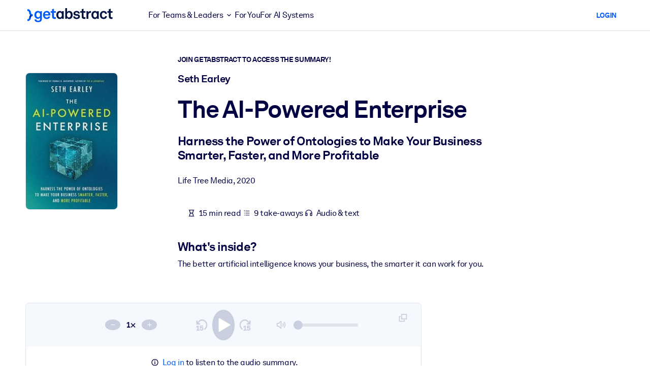

--- FILE ---
content_type: text/javascript
request_url: https://www.getabstract.com/_astro/runtime-dom.esm-bundler.PJG_D8lW.js
body_size: 11378
content:
import{f as dt,h as It,j as M,k as yt,l as y,m as Rt,n as Ht,p as Ot,t as $t,F as xt,q as Ft,r as V,v as X,c as Bt,B as Gt,w as zt,x as R,y as Wt,z as qt,A as jt,C as pt,D as Kt,E as mt,G as Ut,H as ht,I as Vt,J as Xt}from"./gaContext.DkAuomnu.js";/**
* @vue/runtime-dom v3.5.24
* (c) 2018-present Yuxi (Evan) You and Vue contributors
* @license MIT
**/let F;const J=typeof window<"u"&&window.trustedTypes;if(J)try{F=J.createPolicy("vue",{createHTML:t=>t})}catch{}const gt=F?t=>F.createHTML(t):t=>t,Jt="http://www.w3.org/2000/svg",Zt="http://www.w3.org/1998/Math/MathML",g=typeof document<"u"?document:null,Z=g&&g.createElement("template"),Qt={insert:(t,e,n)=>{e.insertBefore(t,n||null)},remove:t=>{const e=t.parentNode;e&&e.removeChild(t)},createElement:(t,e,n,s)=>{const o=e==="svg"?g.createElementNS(Jt,t):e==="mathml"?g.createElementNS(Zt,t):n?g.createElement(t,{is:n}):g.createElement(t);return t==="select"&&s&&s.multiple!=null&&o.setAttribute("multiple",s.multiple),o},createText:t=>g.createTextNode(t),createComment:t=>g.createComment(t),setText:(t,e)=>{t.nodeValue=e},setElementText:(t,e)=>{t.textContent=e},parentNode:t=>t.parentNode,nextSibling:t=>t.nextSibling,querySelector:t=>g.querySelector(t),setScopeId(t,e){t.setAttribute(e,"")},insertStaticContent(t,e,n,s,o,r){const i=n?n.previousSibling:e.lastChild;if(o&&(o===r||o.nextSibling))for(;e.insertBefore(o.cloneNode(!0),n),!(o===r||!(o=o.nextSibling)););else{Z.innerHTML=gt(s==="svg"?`<svg>${t}</svg>`:s==="mathml"?`<math>${t}</math>`:t);const c=Z.content;if(s==="svg"||s==="mathml"){const u=c.firstChild;for(;u.firstChild;)c.appendChild(u.firstChild);c.removeChild(u)}e.insertBefore(c,n)}return[i?i.nextSibling:e.firstChild,n?n.previousSibling:e.lastChild]}},v="transition",w="animation",A=Symbol("_vtc"),vt={name:String,type:String,css:{type:Boolean,default:!0},duration:[String,Number,Object],enterFromClass:String,enterActiveClass:String,enterToClass:String,appearFromClass:String,appearActiveClass:String,appearToClass:String,leaveFromClass:String,leaveActiveClass:String,leaveToClass:String},Yt=y({},Gt,vt),T=(t,e=[])=>{R(t)?t.forEach(n=>n(...e)):t&&t(...e)},Q=t=>t?R(t)?t.some(e=>e.length>1):t.length>1:!1;function kt(t){const e={};for(const a in t)a in vt||(e[a]=t[a]);if(t.css===!1)return e;const{name:n="v",type:s,duration:o,enterFromClass:r=`${n}-enter-from`,enterActiveClass:i=`${n}-enter-active`,enterToClass:c=`${n}-enter-to`,appearFromClass:u=r,appearActiveClass:f=i,appearToClass:l=c,leaveFromClass:p=`${n}-leave-from`,leaveActiveClass:d=`${n}-leave-active`,leaveToClass:b=`${n}-leave-to`}=t,E=te(o),Lt=E&&E[0],Nt=E&&E[1],{onBeforeEnter:G,onEnter:z,onEnterCancelled:W,onLeave:q,onLeaveCancelled:Mt,onBeforeAppear:_t=G,onAppear:Pt=z,onAppearCancelled:Dt=W}=e,H=(a,m,S,_)=>{a._enterCancelled=_,C(a,m?l:c),C(a,m?f:i),S&&S()},j=(a,m)=>{a._isLeaving=!1,C(a,p),C(a,b),C(a,d),m&&m()},K=a=>(m,S)=>{const _=a?Pt:z,U=()=>H(m,a,S);T(_,[m,U]),Y(()=>{C(m,a?u:r),h(m,a?l:c),Q(_)||k(m,s,Lt,U)})};return y(e,{onBeforeEnter(a){T(G,[a]),h(a,r),h(a,i)},onBeforeAppear(a){T(_t,[a]),h(a,u),h(a,f)},onEnter:K(!1),onAppear:K(!0),onLeave(a,m){a._isLeaving=!0;const S=()=>j(a,m);h(a,p),a._enterCancelled?(h(a,d),B(a)):(B(a),h(a,d)),Y(()=>{a._isLeaving&&(C(a,p),h(a,b),Q(q)||k(a,s,Nt,S))}),T(q,[a,S])},onEnterCancelled(a){H(a,!1,void 0,!0),T(W,[a])},onAppearCancelled(a){H(a,!0,void 0,!0),T(Dt,[a])},onLeaveCancelled(a){j(a),T(Mt,[a])}})}function te(t){if(t==null)return null;if(zt(t))return[O(t.enter),O(t.leave)];{const e=O(t);return[e,e]}}function O(t){return Kt(t)}function h(t,e){e.split(/\s+/).forEach(n=>n&&t.classList.add(n)),(t[A]||(t[A]=new Set)).add(e)}function C(t,e){e.split(/\s+/).forEach(s=>s&&t.classList.remove(s));const n=t[A];n&&(n.delete(e),n.size||(t[A]=void 0))}function Y(t){requestAnimationFrame(()=>{requestAnimationFrame(t)})}let ee=0;function k(t,e,n,s){const o=t._endId=++ee,r=()=>{o===t._endId&&s()};if(n!=null)return setTimeout(r,n);const{type:i,timeout:c,propCount:u}=Ct(t,e);if(!i)return s();const f=i+"end";let l=0;const p=()=>{t.removeEventListener(f,d),r()},d=b=>{b.target===t&&++l>=u&&p()};setTimeout(()=>{l<u&&p()},c+1),t.addEventListener(f,d)}function Ct(t,e){const n=window.getComputedStyle(t),s=E=>(n[E]||"").split(", "),o=s(`${v}Delay`),r=s(`${v}Duration`),i=tt(o,r),c=s(`${w}Delay`),u=s(`${w}Duration`),f=tt(c,u);let l=null,p=0,d=0;e===v?i>0&&(l=v,p=i,d=r.length):e===w?f>0&&(l=w,p=f,d=u.length):(p=Math.max(i,f),l=p>0?i>f?v:w:null,d=l?l===v?r.length:u.length:0);const b=l===v&&/\b(?:transform|all)(?:,|$)/.test(s(`${v}Property`).toString());return{type:l,timeout:p,propCount:d,hasTransform:b}}function tt(t,e){for(;t.length<e.length;)t=t.concat(t);return Math.max(...e.map((n,s)=>et(n)+et(t[s])))}function et(t){return t==="auto"?0:Number(t.slice(0,-1).replace(",","."))*1e3}function B(t){return(t?t.ownerDocument:document).body.offsetHeight}function ne(t,e,n){const s=t[A];s&&(e=(e?[e,...s]:[...s]).join(" ")),e==null?t.removeAttribute("class"):n?t.setAttribute("class",e):t.className=e}const D=Symbol("_vod"),St=Symbol("_vsh"),Ne={name:"show",beforeMount(t,{value:e},{transition:n}){t[D]=t.style.display==="none"?"":t.style.display,n&&e?n.beforeEnter(t):L(t,e)},mounted(t,{value:e},{transition:n}){n&&e&&n.enter(t)},updated(t,{value:e,oldValue:n},{transition:s}){!e!=!n&&(s?e?(s.beforeEnter(t),L(t,!0),s.enter(t)):s.leave(t,()=>{L(t,!1)}):L(t,e))},beforeUnmount(t,{value:e}){L(t,e)}};function L(t,e){t.style.display=e?t[D]:"none",t[St]=!e}const se=Symbol(""),oe=/(?:^|;)\s*display\s*:/;function re(t,e,n){const s=t.style,o=M(n);let r=!1;if(n&&!o){if(e)if(M(e))for(const i of e.split(";")){const c=i.slice(0,i.indexOf(":")).trim();n[c]==null&&P(s,c,"")}else for(const i in e)n[i]==null&&P(s,i,"");for(const i in n)i==="display"&&(r=!0),P(s,i,n[i])}else if(o){if(e!==n){const i=s[se];i&&(n+=";"+i),s.cssText=n,r=oe.test(n)}}else e&&t.removeAttribute("style");D in t&&(t[D]=r?s.display:"",t[St]&&(s.display="none"))}const nt=/\s*!important$/;function P(t,e,n){if(R(n))n.forEach(s=>P(t,e,s));else if(n==null&&(n=""),e.startsWith("--"))t.setProperty(e,n);else{const s=ie(t,e);nt.test(n)?t.setProperty(ht(s),n.replace(nt,""),"important"):t[s]=n}}const st=["Webkit","Moz","ms"],$={};function ie(t,e){const n=$[e];if(n)return n;let s=pt(e);if(s!=="filter"&&s in t)return $[e]=s;s=Vt(s);for(let o=0;o<st.length;o++){const r=st[o]+s;if(r in t)return $[e]=r}return e}const ot="http://www.w3.org/1999/xlink";function rt(t,e,n,s,o,r=jt(e)){s&&e.startsWith("xlink:")?n==null?t.removeAttributeNS(ot,e.slice(6,e.length)):t.setAttributeNS(ot,e,n):n==null||r&&!mt(n)?t.removeAttribute(e):t.setAttribute(e,r?"":Ut(n)?String(n):n)}function it(t,e,n,s,o){if(e==="innerHTML"||e==="textContent"){n!=null&&(t[e]=e==="innerHTML"?gt(n):n);return}const r=t.tagName;if(e==="value"&&r!=="PROGRESS"&&!r.includes("-")){const c=r==="OPTION"?t.getAttribute("value")||"":t.value,u=n==null?t.type==="checkbox"?"on":"":String(n);(c!==u||!("_value"in t))&&(t.value=u),n==null&&t.removeAttribute(e),t._value=n;return}let i=!1;if(n===""||n==null){const c=typeof t[e];c==="boolean"?n=mt(n):n==null&&c==="string"?(n="",i=!0):c==="number"&&(n=0,i=!0)}try{t[e]=n}catch{}i&&t.removeAttribute(o||e)}function ae(t,e,n,s){t.addEventListener(e,n,s)}function ce(t,e,n,s){t.removeEventListener(e,n,s)}const at=Symbol("_vei");function le(t,e,n,s,o=null){const r=t[at]||(t[at]={}),i=r[e];if(s&&i)i.value=s;else{const[c,u]=fe(e);if(s){const f=r[e]=pe(s,o);ae(t,c,f,u)}else i&&(ce(t,c,i,u),r[e]=void 0)}}const ct=/(?:Once|Passive|Capture)$/;function fe(t){let e;if(ct.test(t)){e={};let s;for(;s=t.match(ct);)t=t.slice(0,t.length-s[0].length),e[s[0].toLowerCase()]=!0}return[t[2]===":"?t.slice(3):ht(t.slice(2)),e]}let x=0;const ue=Promise.resolve(),de=()=>x||(ue.then(()=>x=0),x=Date.now());function pe(t,e){const n=s=>{if(!s._vts)s._vts=Date.now();else if(s._vts<=n.attached)return;Xt(me(s,n.value),e,5,[s])};return n.value=t,n.attached=de(),n}function me(t,e){if(R(e)){const n=t.stopImmediatePropagation;return t.stopImmediatePropagation=()=>{n.call(t),t._stopped=!0},e.map(s=>o=>!o._stopped&&s&&s(o))}else return e}const lt=t=>t.charCodeAt(0)===111&&t.charCodeAt(1)===110&&t.charCodeAt(2)>96&&t.charCodeAt(2)<123,he=(t,e,n,s,o,r)=>{const i=o==="svg";e==="class"?ne(t,s,i):e==="style"?re(t,n,s):Wt(e)?qt(e)||le(t,e,n,s,r):(e[0]==="."?(e=e.slice(1),!0):e[0]==="^"?(e=e.slice(1),!1):ge(t,e,s,i))?(it(t,e,s),!t.tagName.includes("-")&&(e==="value"||e==="checked"||e==="selected")&&rt(t,e,s,i,r,e!=="value")):t._isVueCE&&(/[A-Z]/.test(e)||!M(s))?it(t,pt(e),s,r,e):(e==="true-value"?t._trueValue=s:e==="false-value"&&(t._falseValue=s),rt(t,e,s,i))};function ge(t,e,n,s){if(s)return!!(e==="innerHTML"||e==="textContent"||e in t&&lt(e)&&dt(n));if(e==="spellcheck"||e==="draggable"||e==="translate"||e==="autocorrect"||e==="sandbox"&&t.tagName==="IFRAME"||e==="form"||e==="list"&&t.tagName==="INPUT"||e==="type"&&t.tagName==="TEXTAREA")return!1;if(e==="width"||e==="height"){const o=t.tagName;if(o==="IMG"||o==="VIDEO"||o==="CANVAS"||o==="SOURCE")return!1}return lt(e)&&M(n)?!1:e in t}const Tt=new WeakMap,bt=new WeakMap,I=Symbol("_moveCb"),ft=Symbol("_enterCb"),ve=t=>(delete t.props.mode,t),Ce=ve({name:"TransitionGroup",props:y({},Yt,{tag:String,moveClass:String}),setup(t,{slots:e}){const n=Ot(),s=Rt();let o,r;return Ht(()=>{if(!o.length)return;const i=t.moveClass||`${t.name||"v"}-move`;if(!Ee(o[0].el,n.vnode.el,i)){o=[];return}o.forEach(Se),o.forEach(Te);const c=o.filter(be);B(n.vnode.el),c.forEach(u=>{const f=u.el,l=f.style;h(f,i),l.transform=l.webkitTransform=l.transitionDuration="";const p=f[I]=d=>{d&&d.target!==f||(!d||d.propertyName.endsWith("transform"))&&(f.removeEventListener("transitionend",p),f[I]=null,C(f,i))};f.addEventListener("transitionend",p)}),o=[]}),()=>{const i=$t(t),c=kt(i);let u=i.tag||xt;if(o=[],r)for(let f=0;f<r.length;f++){const l=r[f];l.el&&l.el instanceof Element&&(o.push(l),V(l,X(l,c,s,n)),Tt.set(l,{left:l.el.offsetLeft,top:l.el.offsetTop}))}r=e.default?Ft(e.default()):[];for(let f=0;f<r.length;f++){const l=r[f];l.key!=null&&V(l,X(l,c,s,n))}return Bt(u,null,r)}}}),Me=Ce;function Se(t){const e=t.el;e[I]&&e[I](),e[ft]&&e[ft]()}function Te(t){bt.set(t,{left:t.el.offsetLeft,top:t.el.offsetTop})}function be(t){const e=Tt.get(t),n=bt.get(t),s=e.left-n.left,o=e.top-n.top;if(s||o){const r=t.el.style;return r.transform=r.webkitTransform=`translate(${s}px,${o}px)`,r.transitionDuration="0s",t}}function Ee(t,e,n){const s=t.cloneNode(),o=t[A];o&&o.forEach(c=>{c.split(/\s+/).forEach(u=>u&&s.classList.remove(u))}),n.split(/\s+/).forEach(c=>c&&s.classList.add(c)),s.style.display="none";const r=e.nodeType===1?e:e.parentNode;r.appendChild(s);const{hasTransform:i}=Ct(s);return r.removeChild(s),i}const Et=y({patchProp:he},Qt);let N,ut=!1;function Ae(){return N||(N=It(Et))}function we(){return N=ut?N:yt(Et),ut=!0,N}const _e=((...t)=>{const e=Ae().createApp(...t),{mount:n}=e;return e.mount=s=>{const o=wt(s);if(!o)return;const r=e._component;!dt(r)&&!r.render&&!r.template&&(r.template=o.innerHTML),o.nodeType===1&&(o.textContent="");const i=n(o,!1,At(o));return o instanceof Element&&(o.removeAttribute("v-cloak"),o.setAttribute("data-v-app","")),i},e}),Pe=((...t)=>{const e=we().createApp(...t),{mount:n}=e;return e.mount=s=>{const o=wt(s);if(o)return n(o,!0,At(o))},e});function At(t){if(t instanceof SVGElement)return"svg";if(typeof MathMLElement=="function"&&t instanceof MathMLElement)return"mathml"}function wt(t){return M(t)?document.querySelector(t):t}export{Me as T,_e as a,Pe as c,Ne as v};


--- FILE ---
content_type: text/javascript
request_url: https://www.getabstract.com/www/design/js/chunk-4sXQQaxh.js
body_size: 1059
content:
import"./chunk-iTG3Y9GI.js";function t(s){return(e=>e)(s)}function u(s){return(e=>{if(typeof e!="string")return{success:!1,reason:`[#/components/schemas/SummaryDocumentType]: '${e}' expected to be of type string.`};switch(e){case"ABSTRACT":return{success:!0,value:"ABSTRACT"};case"REVIEW":return{success:!0,value:"REVIEW"};default:return{success:!1,reason:`[#/components/schemas/SummaryDocumentType]: '${e}' expected to be enum, one of 'ABSTRACT, REVIEW'.`}}})(s)}function c(s){return(e=>e)(s)}function n(s){return(e=>{if(typeof e!="string")return{success:!1,reason:`[#/components/schemas/SummarySourceType]: '${e}' expected to be of type string.`};switch(e){case"BOOK":return{success:!0,value:"BOOK"};case"VIDEO":return{success:!0,value:"VIDEO"};case"ARTICLE":return{success:!0,value:"ARTICLE"};case"CHAPTER":return{success:!0,value:"CHAPTER"};case"REPORT":return{success:!0,value:"REPORT"};case"PODCAST":return{success:!0,value:"PODCAST"};default:return{success:!1,reason:`[#/components/schemas/SummarySourceType]: '${e}' expected to be enum, one of 'BOOK, VIDEO, ARTICLE, CHAPTER, REPORT, PODCAST'.`}}})(s)}export{n as a,t as b,u as d,c as s};
//# sourceMappingURL=chunk-4sXQQaxh.js.map


--- FILE ---
content_type: text/javascript
request_url: https://www.getabstract.com/www/design/js/chunk-tDHnthNi.js
body_size: 398
content:
import{R as c,c as a}from"./chunk-iTG3Y9GI.js";const l=c(n=>{const i=n.variant??"primary";function d(){const e=["badge",`badge-${i}`];return n.pill===!0&&e.push("rounded-pill"),n.caption===!0&&e.push("badge-caption"),n.children===void 0&&n.icon!==void 0&&e.push("badge-icon-only"),e}return a("span",{class:d()},[n.icon!==void 0?a("i",{class:`badge-icon ${n.icon}`,"aria-hidden":"true"},null):null,n.children!==void 0?a("span",{class:"badge-body"},[n.children]):null])});export{l as G};
//# sourceMappingURL=chunk-tDHnthNi.js.map


--- FILE ---
content_type: text/javascript
request_url: https://www.getabstract.com/www/design/js/chunk-Cunz4GNc.js
body_size: 8933
content:
import{h as i,n as o,o as q,f as h,p as I,a4 as Q}from"./chunk-iTG3Y9GI.js";import{d as W}from"./chunk-D6uvSAHw.js";import{d as b}from"./chunk-nSWkOaVx.js";import"./chunk-CWHc1wDv.js";import"./chunk-n6HvnmwO.js";import"./chunk-Er_DZ9Rf.js";import"./chunk-F01Qlxnl.js";import"./chunk-DXjj3y6R.js";import"./chunk-DRDmC8Mf.js";import"./chunk-9NNJZUf_.js";import"./chunk-B1m-b1hq.js";import"./chunk-P5jxIUEt.js";import"./chunk-BWYRMmrv.js";import"./chunk-4sXQQaxh.js";import"./chunk-D95NB2Ms.js";function l(m){return(n=>(c=>{if(c==null)return{success:!1,reason:`[#/components/schemas/QuickWinContentData]: '${c}' expected to be non-null.`};if(typeof c!="object")return{success:!1,reason:`[#/components/schemas/QuickWinContentData]: ${c} expected to be of type 'object'.`};if(!i(c,"quickWinType"))return{success:!1,reason:`[#/components/schemas/QuickWinContentData]: '${o(c)}' expected to have property 'quickWinType'.`};if(typeof c.quickWinType!="string")return{success:!1,reason:`[#/components/schemas/QuickWinContentData]: '${c.quickWinType}' expected to be of type 'string'.`};const p=c.quickWinType;switch(p){case"INSIGHT":{const a=(e=>{if(typeof e!="object")return{success:!1,reason:`[#/components/schemas/QuickWinContentData/INSIGHT]: '${e}' expected to be of type 'object'.`};if(e===null)return{success:!1,reason:`[#/components/schemas/QuickWinContentData/INSIGHT]: '${e}' expected to not be null.`};if(!i(e,"mcqCorrectAnswer"))return{success:!1,reason:`[#/components/schemas/QuickWinContentData/INSIGHT/mcqCorrectAnswer]: '${o(e)}' expected to have property 'mcqCorrectAnswer'.`};const f=(s=>typeof s!="string"?{success:!1,reason:`[#/components/schemas/QuickWinContentData/INSIGHT/mcqCorrectAnswer]: '${s}' expected to be of type string.`}:{success:!0,value:s})(e.mcqCorrectAnswer);if(!f.success)return{success:!1,reason:f.reason};if(!i(e,"mcqFeedback"))return{success:!1,reason:`[#/components/schemas/QuickWinContentData/INSIGHT/mcqFeedback]: '${o(e)}' expected to have property 'mcqFeedback'.`};const d=(s=>typeof s!="string"?{success:!1,reason:`[#/components/schemas/QuickWinContentData/INSIGHT/mcqFeedback]: '${s}' expected to be of type string.`}:{success:!0,value:s})(e.mcqFeedback);if(!d.success)return{success:!1,reason:d.reason};if(!i(e,"mcqOptions"))return{success:!1,reason:`[#/components/schemas/QuickWinContentData/INSIGHT/mcqOptions]: '${o(e)}' expected to have property 'mcqOptions'.`};const k=(s=>{if(!q(s))return{success:!1,reason:`[#/components/schemas/QuickWinContentData/INSIGHT/mcqOptions]: '${s}' expected to be an array.`};const r=s.map(u=>typeof u!="string"?{success:!1,reason:`[#/components/schemas/QuickWinContentData/INSIGHT/mcqOptions]: '${u}' expected to be of type string.`}:{success:!0,value:u});return r.find(u=>!u.success)!==void 0?{success:!1,reason:`[#/components/schemas/QuickWinContentData/INSIGHT/mcqOptions]: Reason(s): '${r.filter(u=>!u.success).map(u=>u.reason).join(", ")}'.`}:{success:!0,value:r.map(u=>(h(u.success==!0),u.value))}})(e.mcqOptions);if(!k.success)return{success:!1,reason:k.reason};if(!i(e,"mcqQuestion"))return{success:!1,reason:`[#/components/schemas/QuickWinContentData/INSIGHT/mcqQuestion]: '${o(e)}' expected to have property 'mcqQuestion'.`};const y=(s=>typeof s!="string"?{success:!1,reason:`[#/components/schemas/QuickWinContentData/INSIGHT/mcqQuestion]: '${s}' expected to be of type string.`}:{success:!0,value:s})(e.mcqQuestion);if(!y.success)return{success:!1,reason:y.reason};if(!i(e,"script"))return{success:!1,reason:`[#/components/schemas/QuickWinContentData/INSIGHT/script]: '${o(e)}' expected to have property 'script'.`};const C=(s=>typeof s!="string"?{success:!1,reason:`[#/components/schemas/QuickWinContentData/INSIGHT/script]: '${s}' expected to be of type string.`}:{success:!0,value:s})(e.script);if(!C.success)return{success:!1,reason:C.reason};if(!i(e,"takeaway"))return{success:!1,reason:`[#/components/schemas/QuickWinContentData/INSIGHT/takeaway]: '${o(e)}' expected to have property 'takeaway'.`};const t=(s=>typeof s!="string"?{success:!1,reason:`[#/components/schemas/QuickWinContentData/INSIGHT/takeaway]: '${s}' expected to be of type string.`}:{success:!0,value:s})(e.takeaway);return t.success?{success:!0,value:{mcqCorrectAnswer:f.value,mcqFeedback:d.value,mcqOptions:k.value,mcqQuestion:y.value,script:C.value,takeaway:t.value}}:{success:!1,reason:t.reason}})(c);return a.success?{success:!0,value:{quickWinType:"INSIGHT",...a.value}}:{success:!1,reason:a.reason}}case"REFLECTION":{const a=(e=>{if(typeof e!="object")return{success:!1,reason:`[#/components/schemas/QuickWinContentData/REFLECTION]: '${e}' expected to be of type 'object'.`};if(e===null)return{success:!1,reason:`[#/components/schemas/QuickWinContentData/REFLECTION]: '${e}' expected to not be null.`};if(!i(e,"mcqFeedback"))return{success:!1,reason:`[#/components/schemas/QuickWinContentData/REFLECTION/mcqFeedback]: '${o(e)}' expected to have property 'mcqFeedback'.`};const f=(t=>typeof t!="string"?{success:!1,reason:`[#/components/schemas/QuickWinContentData/REFLECTION/mcqFeedback]: '${t}' expected to be of type string.`}:{success:!0,value:t})(e.mcqFeedback);if(!f.success)return{success:!1,reason:f.reason};if(!i(e,"mcqOptions"))return{success:!1,reason:`[#/components/schemas/QuickWinContentData/REFLECTION/mcqOptions]: '${o(e)}' expected to have property 'mcqOptions'.`};const d=(t=>{if(!q(t))return{success:!1,reason:`[#/components/schemas/QuickWinContentData/REFLECTION/mcqOptions]: '${t}' expected to be an array.`};const s=t.map(r=>typeof r!="string"?{success:!1,reason:`[#/components/schemas/QuickWinContentData/REFLECTION/mcqOptions]: '${r}' expected to be of type string.`}:{success:!0,value:r});return s.find(r=>!r.success)!==void 0?{success:!1,reason:`[#/components/schemas/QuickWinContentData/REFLECTION/mcqOptions]: Reason(s): '${s.filter(r=>!r.success).map(r=>r.reason).join(", ")}'.`}:{success:!0,value:s.map(r=>(h(r.success==!0),r.value))}})(e.mcqOptions);if(!d.success)return{success:!1,reason:d.reason};if(!i(e,"mcqQuestion"))return{success:!1,reason:`[#/components/schemas/QuickWinContentData/REFLECTION/mcqQuestion]: '${o(e)}' expected to have property 'mcqQuestion'.`};const k=(t=>typeof t!="string"?{success:!1,reason:`[#/components/schemas/QuickWinContentData/REFLECTION/mcqQuestion]: '${t}' expected to be of type string.`}:{success:!0,value:t})(e.mcqQuestion);if(!k.success)return{success:!1,reason:k.reason};if(!i(e,"script"))return{success:!1,reason:`[#/components/schemas/QuickWinContentData/REFLECTION/script]: '${o(e)}' expected to have property 'script'.`};const y=(t=>typeof t!="string"?{success:!1,reason:`[#/components/schemas/QuickWinContentData/REFLECTION/script]: '${t}' expected to be of type string.`}:{success:!0,value:t})(e.script);if(!y.success)return{success:!1,reason:y.reason};if(!i(e,"takeaway"))return{success:!1,reason:`[#/components/schemas/QuickWinContentData/REFLECTION/takeaway]: '${o(e)}' expected to have property 'takeaway'.`};const C=(t=>typeof t!="string"?{success:!1,reason:`[#/components/schemas/QuickWinContentData/REFLECTION/takeaway]: '${t}' expected to be of type string.`}:{success:!0,value:t})(e.takeaway);return C.success?{success:!0,value:{mcqFeedback:f.value,mcqOptions:d.value,mcqQuestion:k.value,script:y.value,takeaway:C.value}}:{success:!1,reason:C.reason}})(c);return a.success?{success:!0,value:{quickWinType:"REFLECTION",...a.value}}:{success:!1,reason:a.reason}}default:return{success:!1,reason:`[#/components/schemas/QuickWinContentData]: '${p}' expected to be one of 'INSIGHT, REFLECTION'.`}}})(n))(m)}function T(m){return(n=>{if(typeof n!="object")return{success:!1,reason:`[#/components/schemas/QuickWinContent]: '${n}' expected to be of type 'object'.`};if(n===null)return{success:!1,reason:`[#/components/schemas/QuickWinContent]: '${n}' expected to not be null.`};if(!i(n,"content"))return{success:!1,reason:`[#/components/schemas/QuickWinContent/content]: '${o(n)}' expected to have property 'content'.`};const c=(e=>l(e))(n.content);if(!c.success)return{success:!1,reason:c.reason};if(!i(n,"metadata"))return{success:!1,reason:`[#/components/schemas/QuickWinContent/metadata]: '${o(n)}' expected to have property 'metadata'.`};const p=(e=>W(e))(n.metadata);if(!p.success)return{success:!1,reason:p.reason};if(!i(n,"summary"))return{success:!1,reason:`[#/components/schemas/QuickWinContent/summary]: '${o(n)}' expected to have property 'summary'.`};const a=(e=>b(e))(n.summary);return a.success?{success:!0,value:{content:c.value,metadata:p.value,summary:a.value}}:{success:!1,reason:a.reason}})(m)}function $(m){return T(I(m))}async function j(m){let n="/gaapi/quickwins/{quickWinId}";n=n.replace("{quickWinId}",(a=>(e=>e)(o(a)))(m.quickWinId));const c=await Q({path:n,method:"GET",requestBody:null});if(c.kind=="error")return c;const p=(a=>$(a))(c.data);return p.success==!1?(console.warn("could not parse response body"),{kind:"error",errorCode:null,errorMessage:"deserialize failed"}):{kind:"success",data:p.value}}export{j as getQuickWin};
//# sourceMappingURL=chunk-Cunz4GNc.js.map


--- FILE ---
content_type: text/javascript
request_url: https://www.getabstract.com/www/design/js/chunk-BV8RYEk2.js
body_size: 1223
content:
import{c as a,ax as r,b as d}from"./chunk-iTG3Y9GI.js";function u(e){return{...e,type:e.type??"text",required:e.required??!1,placeholder:e.placeholder??"",disabled:e.disabled??!1}}function c(e){const l=u(e),n=l.errors??[];return a("div",null,[l.label!==void 0&&l.label.trim().length>0?a("label",{for:l.name,class:"form-label"},[l.label,d(" "),l.required?a("span",null,[d("*")]):null]):null,a("input",{class:{"form-control":!0,"is-invalid":n.length>0},onFocus:l.onFocus,type:l.type,value:l.value,onInput:t=>l.onUpdateValue(t.target.value),name:l.name,placeholder:l.placeholder,id:l.name,required:l.required,disabled:l.disabled},null),n.map(t=>a("div",{class:"invalid-feedback"},[t])),l.help!==void 0&&l.help.trim().length>0?a("div",{class:"form-text"},[l.help]):null])}function o(e){const l=e.errors??[];return a("div",null,[a(r,{name:e.name,label:e.label,required:e.required},null),a("input",{class:{"form-control":!0,"is-invalid":l.length>0},onFocus:e.onFocus,type:e.type,value:e.store.get(),onInput:n=>e.store.set(n.target.value),onBlur:e.onBlur,name:e.name,placeholder:e.placeholder,id:e.name,required:e.required===!0,disabled:e.disabled===!0},null),l.map(n=>a("div",{class:"invalid-feedback"},[n])),e.help!==void 0&&e.help.trim().length>0?a("div",{class:"form-text"},[e.help]):null])}export{c as G,o as a};
//# sourceMappingURL=chunk-BV8RYEk2.js.map


--- FILE ---
content_type: text/javascript
request_url: https://www.getabstract.com/www/design/js/chunk-DyKB6E77.js
body_size: 380
content:
import{n as o,a4 as i}from"./chunk-iTG3Y9GI.js";async function u(n){let r="/gaapi/actionables/{actionableId}/pro-talk-video-progress";r=r.replace("{actionableId}",(a=>(t=>t)(o(a)))(n.actionableId));const e=new URLSearchParams;[n.progress].flat().forEach(a=>{e.append("progress",(t=>t)(o(a)))}),e.size>0&&(r+="?",r+=e.toString());const s=await i({path:r,method:"POST",requestBody:null});return s.kind=="error"?s:{kind:"success"}}export{u as trackProTalkVideoProgress};
//# sourceMappingURL=chunk-DyKB6E77.js.map


--- FILE ---
content_type: text/javascript
request_url: https://www.getabstract.com/www/design/js/chunk-Er_DZ9Rf.js
body_size: 36960
content:
import{h as o,n as t,p as D}from"./chunk-iTG3Y9GI.js";function l(c){return(e=>e)(c)}function y(c){return(e=>{if(typeof e!="string")return{success:!1,reason:`[#/components/schemas/TagSourceType]: '${e}' expected to be of type string.`};switch(e){case"USER":return{success:!0,value:"USER"};case"AI":return{success:!0,value:"AI"};case"VECTOR":return{success:!0,value:"VECTOR"};default:return{success:!1,reason:`[#/components/schemas/TagSourceType]: '${e}' expected to be enum, one of 'USER, AI, VECTOR'.`}}})(c)}function z(c){return(e=>e)(c)}function B(c){return(e=>{if(typeof e!="string")return{success:!1,reason:`[#/components/schemas/KindDynamicString]: '${e}' expected to be of type string.`};switch(e){case"dynamicString":return{success:!0,value:"dynamicString"};default:return{success:!1,reason:`[#/components/schemas/KindDynamicString]: '${e}' expected to be enum, one of 'dynamicString'.`}}})(c)}function N(c){return(e=>({discriminator:(r=>z(r))(e.discriminator),id:(r=>r)(e.id),kind:(r=>r)(e.kind)}))(c)}function V(c){return(e=>{if(typeof e!="object")return{success:!1,reason:`[#/components/schemas/TagKindDynamicString]: '${e}' expected to be of type 'object'.`};if(e===null)return{success:!1,reason:`[#/components/schemas/TagKindDynamicString]: '${e}' expected to not be null.`};if(!o(e,"discriminator"))return{success:!1,reason:`[#/components/schemas/TagKindDynamicString/discriminator]: '${t(e)}' expected to have property 'discriminator'.`};const r=(s=>B(s))(e.discriminator);if(!r.success)return{success:!1,reason:r.reason};if(!o(e,"id"))return{success:!1,reason:`[#/components/schemas/TagKindDynamicString/id]: '${t(e)}' expected to have property 'id'.`};const u=(s=>typeof s=="number"?{success:!0,value:BigInt(s)}:typeof s=="bigint"?{success:!0,value:s}:{success:!1,reason:`[#/components/schemas/TagKindDynamicString/id]: '${s}' expected to be of type bigint or number.`})(e.id);if(!u.success)return{success:!1,reason:u.reason};if(!o(e,"kind"))return{success:!1,reason:`[#/components/schemas/TagKindDynamicString/kind]: '${t(e)}' expected to have property 'kind'.`};const i=(s=>typeof s!="string"?{success:!1,reason:`[#/components/schemas/TagKindDynamicString/kind]: '${s}' expected to be of type string.`}:{success:!0,value:s})(e.kind);return i.success?{success:!0,value:{discriminator:r.value,id:u.value,kind:i.value}}:{success:!1,reason:i.reason}})(c)}function j(c){return(e=>e)(c)}function C(c){return(e=>{if(typeof e!="string")return{success:!1,reason:`[#/components/schemas/KindDynamicBoolean]: '${e}' expected to be of type string.`};switch(e){case"dynamicBoolean":return{success:!0,value:"dynamicBoolean"};default:return{success:!1,reason:`[#/components/schemas/KindDynamicBoolean]: '${e}' expected to be enum, one of 'dynamicBoolean'.`}}})(c)}function q(c){return(e=>({discriminator:(r=>j(r))(e.discriminator),id:(r=>r)(e.id),kind:(r=>r)(e.kind)}))(c)}function P(c){return(e=>{if(typeof e!="object")return{success:!1,reason:`[#/components/schemas/TagKindDynamicBoolean]: '${e}' expected to be of type 'object'.`};if(e===null)return{success:!1,reason:`[#/components/schemas/TagKindDynamicBoolean]: '${e}' expected to not be null.`};if(!o(e,"discriminator"))return{success:!1,reason:`[#/components/schemas/TagKindDynamicBoolean/discriminator]: '${t(e)}' expected to have property 'discriminator'.`};const r=(s=>C(s))(e.discriminator);if(!r.success)return{success:!1,reason:r.reason};if(!o(e,"id"))return{success:!1,reason:`[#/components/schemas/TagKindDynamicBoolean/id]: '${t(e)}' expected to have property 'id'.`};const u=(s=>typeof s=="number"?{success:!0,value:BigInt(s)}:typeof s=="bigint"?{success:!0,value:s}:{success:!1,reason:`[#/components/schemas/TagKindDynamicBoolean/id]: '${s}' expected to be of type bigint or number.`})(e.id);if(!u.success)return{success:!1,reason:u.reason};if(!o(e,"kind"))return{success:!1,reason:`[#/components/schemas/TagKindDynamicBoolean/kind]: '${t(e)}' expected to have property 'kind'.`};const i=(s=>typeof s!="string"?{success:!1,reason:`[#/components/schemas/TagKindDynamicBoolean/kind]: '${s}' expected to be of type string.`}:{success:!0,value:s})(e.kind);return i.success?{success:!0,value:{discriminator:r.value,id:u.value,kind:i.value}}:{success:!1,reason:i.reason}})(c)}function w(c){return(e=>e)(c)}function I(c){return(e=>{if(typeof e!="string")return{success:!1,reason:`[#/components/schemas/KindDynamicNumber]: '${e}' expected to be of type string.`};switch(e){case"dynamicNumber":return{success:!0,value:"dynamicNumber"};default:return{success:!1,reason:`[#/components/schemas/KindDynamicNumber]: '${e}' expected to be enum, one of 'dynamicNumber'.`}}})(c)}function Q(c){return(e=>({discriminator:(r=>w(r))(e.discriminator),id:(r=>r)(e.id),kind:(r=>r)(e.kind)}))(c)}function E(c){return(e=>{if(typeof e!="object")return{success:!1,reason:`[#/components/schemas/TagKindDynamicNumber]: '${e}' expected to be of type 'object'.`};if(e===null)return{success:!1,reason:`[#/components/schemas/TagKindDynamicNumber]: '${e}' expected to not be null.`};if(!o(e,"discriminator"))return{success:!1,reason:`[#/components/schemas/TagKindDynamicNumber/discriminator]: '${t(e)}' expected to have property 'discriminator'.`};const r=(s=>I(s))(e.discriminator);if(!r.success)return{success:!1,reason:r.reason};if(!o(e,"id"))return{success:!1,reason:`[#/components/schemas/TagKindDynamicNumber/id]: '${t(e)}' expected to have property 'id'.`};const u=(s=>typeof s=="number"?{success:!0,value:BigInt(s)}:typeof s=="bigint"?{success:!0,value:s}:{success:!1,reason:`[#/components/schemas/TagKindDynamicNumber/id]: '${s}' expected to be of type bigint or number.`})(e.id);if(!u.success)return{success:!1,reason:u.reason};if(!o(e,"kind"))return{success:!1,reason:`[#/components/schemas/TagKindDynamicNumber/kind]: '${t(e)}' expected to have property 'kind'.`};const i=(s=>typeof s!="string"?{success:!1,reason:`[#/components/schemas/TagKindDynamicNumber/kind]: '${s}' expected to be of type string.`}:{success:!0,value:s})(e.kind);return i.success?{success:!0,value:{discriminator:r.value,id:u.value,kind:i.value}}:{success:!1,reason:i.reason}})(c)}function R(c){return(e=>e)(c)}function A(c){return(e=>{if(typeof e!="string")return{success:!1,reason:`[#/components/schemas/KindDynamicVoid]: '${e}' expected to be of type string.`};switch(e){case"dynamicVoid":return{success:!0,value:"dynamicVoid"};default:return{success:!1,reason:`[#/components/schemas/KindDynamicVoid]: '${e}' expected to be enum, one of 'dynamicVoid'.`}}})(c)}function O(c){return(e=>({discriminator:(r=>R(r))(e.discriminator),id:(r=>r)(e.id),kind:(r=>r)(e.kind)}))(c)}function U(c){return(e=>{if(typeof e!="object")return{success:!1,reason:`[#/components/schemas/TagKindDynamicVoid]: '${e}' expected to be of type 'object'.`};if(e===null)return{success:!1,reason:`[#/components/schemas/TagKindDynamicVoid]: '${e}' expected to not be null.`};if(!o(e,"discriminator"))return{success:!1,reason:`[#/components/schemas/TagKindDynamicVoid/discriminator]: '${t(e)}' expected to have property 'discriminator'.`};const r=(s=>A(s))(e.discriminator);if(!r.success)return{success:!1,reason:r.reason};if(!o(e,"id"))return{success:!1,reason:`[#/components/schemas/TagKindDynamicVoid/id]: '${t(e)}' expected to have property 'id'.`};const u=(s=>typeof s=="number"?{success:!0,value:BigInt(s)}:typeof s=="bigint"?{success:!0,value:s}:{success:!1,reason:`[#/components/schemas/TagKindDynamicVoid/id]: '${s}' expected to be of type bigint or number.`})(e.id);if(!u.success)return{success:!1,reason:u.reason};if(!o(e,"kind"))return{success:!1,reason:`[#/components/schemas/TagKindDynamicVoid/kind]: '${t(e)}' expected to have property 'kind'.`};const i=(s=>typeof s!="string"?{success:!1,reason:`[#/components/schemas/TagKindDynamicVoid/kind]: '${s}' expected to be of type string.`}:{success:!0,value:s})(e.kind);return i.success?{success:!0,value:{discriminator:r.value,id:u.value,kind:i.value}}:{success:!1,reason:i.reason}})(c)}function g(c){return(e=>e)(c)}function h(c){return(e=>{if(typeof e!="string")return{success:!1,reason:`[#/components/schemas/KindChannel]: '${e}' expected to be of type string.`};switch(e){case"channel":return{success:!0,value:"channel"};default:return{success:!1,reason:`[#/components/schemas/KindChannel]: '${e}' expected to be enum, one of 'channel'.`}}})(c)}function J(c){return(e=>({discriminator:(r=>g(r))(e.discriminator),id:(r=>r)(e.id),kind:(r=>g(r))(e.kind)}))(c)}function W(c){return(e=>{if(typeof e!="object")return{success:!1,reason:`[#/components/schemas/TagKindChannel]: '${e}' expected to be of type 'object'.`};if(e===null)return{success:!1,reason:`[#/components/schemas/TagKindChannel]: '${e}' expected to not be null.`};if(!o(e,"discriminator"))return{success:!1,reason:`[#/components/schemas/TagKindChannel/discriminator]: '${t(e)}' expected to have property 'discriminator'.`};const r=(s=>h(s))(e.discriminator);if(!r.success)return{success:!1,reason:r.reason};if(!o(e,"id"))return{success:!1,reason:`[#/components/schemas/TagKindChannel/id]: '${t(e)}' expected to have property 'id'.`};const u=(s=>typeof s=="number"?{success:!0,value:BigInt(s)}:typeof s=="bigint"?{success:!0,value:s}:{success:!1,reason:`[#/components/schemas/TagKindChannel/id]: '${s}' expected to be of type bigint or number.`})(e.id);if(!u.success)return{success:!1,reason:u.reason};if(!o(e,"kind"))return{success:!1,reason:`[#/components/schemas/TagKindChannel/kind]: '${t(e)}' expected to have property 'kind'.`};const i=(s=>h(s))(e.kind);return i.success?{success:!0,value:{discriminator:r.value,id:u.value,kind:i.value}}:{success:!1,reason:i.reason}})(c)}function b(c){return(e=>e)(c)}function x(c){return(e=>{if(typeof e!="string")return{success:!1,reason:`[#/components/schemas/KindPrimarySkill]: '${e}' expected to be of type string.`};switch(e){case"primary-skill":return{success:!0,value:"primary-skill"};default:return{success:!1,reason:`[#/components/schemas/KindPrimarySkill]: '${e}' expected to be enum, one of 'primary-skill'.`}}})(c)}function F(c){return(e=>({discriminator:(r=>b(r))(e.discriminator),id:(r=>r)(e.id),kind:(r=>b(r))(e.kind)}))(c)}function G(c){return(e=>{if(typeof e!="object")return{success:!1,reason:`[#/components/schemas/TagKindPrimarySkill]: '${e}' expected to be of type 'object'.`};if(e===null)return{success:!1,reason:`[#/components/schemas/TagKindPrimarySkill]: '${e}' expected to not be null.`};if(!o(e,"discriminator"))return{success:!1,reason:`[#/components/schemas/TagKindPrimarySkill/discriminator]: '${t(e)}' expected to have property 'discriminator'.`};const r=(s=>x(s))(e.discriminator);if(!r.success)return{success:!1,reason:r.reason};if(!o(e,"id"))return{success:!1,reason:`[#/components/schemas/TagKindPrimarySkill/id]: '${t(e)}' expected to have property 'id'.`};const u=(s=>typeof s=="number"?{success:!0,value:BigInt(s)}:typeof s=="bigint"?{success:!0,value:s}:{success:!1,reason:`[#/components/schemas/TagKindPrimarySkill/id]: '${s}' expected to be of type bigint or number.`})(e.id);if(!u.success)return{success:!1,reason:u.reason};if(!o(e,"kind"))return{success:!1,reason:`[#/components/schemas/TagKindPrimarySkill/kind]: '${t(e)}' expected to have property 'kind'.`};const i=(s=>x(s))(e.kind);return i.success?{success:!0,value:{discriminator:r.value,id:u.value,kind:i.value}}:{success:!1,reason:i.reason}})(c)}function K(c){return(e=>e)(c)}function T(c){return(e=>{if(typeof e!="string")return{success:!1,reason:`[#/components/schemas/KindSkill]: '${e}' expected to be of type string.`};switch(e){case"skill":return{success:!0,value:"skill"};default:return{success:!1,reason:`[#/components/schemas/KindSkill]: '${e}' expected to be enum, one of 'skill'.`}}})(c)}function H(c){return(e=>({discriminator:(r=>K(r))(e.discriminator),id:(r=>r)(e.id),kind:(r=>K(r))(e.kind)}))(c)}function L(c){return(e=>{if(typeof e!="object")return{success:!1,reason:`[#/components/schemas/TagKindSkill]: '${e}' expected to be of type 'object'.`};if(e===null)return{success:!1,reason:`[#/components/schemas/TagKindSkill]: '${e}' expected to not be null.`};if(!o(e,"discriminator"))return{success:!1,reason:`[#/components/schemas/TagKindSkill/discriminator]: '${t(e)}' expected to have property 'discriminator'.`};const r=(s=>T(s))(e.discriminator);if(!r.success)return{success:!1,reason:r.reason};if(!o(e,"id"))return{success:!1,reason:`[#/components/schemas/TagKindSkill/id]: '${t(e)}' expected to have property 'id'.`};const u=(s=>typeof s=="number"?{success:!0,value:BigInt(s)}:typeof s=="bigint"?{success:!0,value:s}:{success:!1,reason:`[#/components/schemas/TagKindSkill/id]: '${s}' expected to be of type bigint or number.`})(e.id);if(!u.success)return{success:!1,reason:u.reason};if(!o(e,"kind"))return{success:!1,reason:`[#/components/schemas/TagKindSkill/kind]: '${t(e)}' expected to have property 'kind'.`};const i=(s=>T(s))(e.kind);return i.success?{success:!0,value:{discriminator:r.value,id:u.value,kind:i.value}}:{success:!1,reason:i.reason}})(c)}function $(c){return(e=>e)(c)}function k(c){return(e=>{if(typeof e!="string")return{success:!1,reason:`[#/components/schemas/KindKeyQuality]: '${e}' expected to be of type string.`};switch(e){case"key-quality":return{success:!0,value:"key-quality"};default:return{success:!1,reason:`[#/components/schemas/KindKeyQuality]: '${e}' expected to be enum, one of 'key-quality'.`}}})(c)}function M(c){return(e=>({discriminator:(r=>$(r))(e.discriminator),id:(r=>r)(e.id),kind:(r=>$(r))(e.kind)}))(c)}function X(c){return(e=>{if(typeof e!="object")return{success:!1,reason:`[#/components/schemas/TagKindKeyQuality]: '${e}' expected to be of type 'object'.`};if(e===null)return{success:!1,reason:`[#/components/schemas/TagKindKeyQuality]: '${e}' expected to not be null.`};if(!o(e,"discriminator"))return{success:!1,reason:`[#/components/schemas/TagKindKeyQuality/discriminator]: '${t(e)}' expected to have property 'discriminator'.`};const r=(s=>k(s))(e.discriminator);if(!r.success)return{success:!1,reason:r.reason};if(!o(e,"id"))return{success:!1,reason:`[#/components/schemas/TagKindKeyQuality/id]: '${t(e)}' expected to have property 'id'.`};const u=(s=>typeof s=="number"?{success:!0,value:BigInt(s)}:typeof s=="bigint"?{success:!0,value:s}:{success:!1,reason:`[#/components/schemas/TagKindKeyQuality/id]: '${s}' expected to be of type bigint or number.`})(e.id);if(!u.success)return{success:!1,reason:u.reason};if(!o(e,"kind"))return{success:!1,reason:`[#/components/schemas/TagKindKeyQuality/kind]: '${t(e)}' expected to have property 'kind'.`};const i=(s=>k(s))(e.kind);return i.success?{success:!0,value:{discriminator:r.value,id:u.value,kind:i.value}}:{success:!1,reason:i.reason}})(c)}function _(c){return(e=>e)(c)}function S(c){return(e=>{if(typeof e!="string")return{success:!1,reason:`[#/components/schemas/KindClassification]: '${e}' expected to be of type string.`};switch(e){case"classification":return{success:!0,value:"classification"};default:return{success:!1,reason:`[#/components/schemas/KindClassification]: '${e}' expected to be enum, one of 'classification'.`}}})(c)}function Y(c){return(e=>({discriminator:(r=>_(r))(e.discriminator),id:(r=>r)(e.id),kind:(r=>_(r))(e.kind)}))(c)}function Z(c){return(e=>{if(typeof e!="object")return{success:!1,reason:`[#/components/schemas/TagKindClassification]: '${e}' expected to be of type 'object'.`};if(e===null)return{success:!1,reason:`[#/components/schemas/TagKindClassification]: '${e}' expected to not be null.`};if(!o(e,"discriminator"))return{success:!1,reason:`[#/components/schemas/TagKindClassification/discriminator]: '${t(e)}' expected to have property 'discriminator'.`};const r=(s=>S(s))(e.discriminator);if(!r.success)return{success:!1,reason:r.reason};if(!o(e,"id"))return{success:!1,reason:`[#/components/schemas/TagKindClassification/id]: '${t(e)}' expected to have property 'id'.`};const u=(s=>typeof s=="number"?{success:!0,value:BigInt(s)}:typeof s=="bigint"?{success:!0,value:s}:{success:!1,reason:`[#/components/schemas/TagKindClassification/id]: '${s}' expected to be of type bigint or number.`})(e.id);if(!u.success)return{success:!1,reason:u.reason};if(!o(e,"kind"))return{success:!1,reason:`[#/components/schemas/TagKindClassification/kind]: '${t(e)}' expected to have property 'kind'.`};const i=(s=>S(s))(e.kind);return i.success?{success:!0,value:{discriminator:r.value,id:u.value,kind:i.value}}:{success:!1,reason:i.reason}})(c)}function v(c){return(e=>{switch(e.discriminator){case"dynamicString":return{discriminator:"dynamicString",exclude:(r=>r)(e.exclude),score:(r=>r)(e.score),source:(r=>l(r))(e.source),tagKind:(r=>N(r))(e.tagKind),value:(r=>r)(e.value)};case"dynamicBoolean":return{discriminator:"dynamicBoolean",exclude:(r=>r)(e.exclude),score:(r=>r)(e.score),source:(r=>l(r))(e.source),tagKind:(r=>q(r))(e.tagKind),value:(r=>r)(e.value)};case"dynamicNumber":return{discriminator:"dynamicNumber",exclude:(r=>r)(e.exclude),score:(r=>r)(e.score),source:(r=>l(r))(e.source),tagKind:(r=>Q(r))(e.tagKind),value:(r=>r)(e.value)};case"dynamicVoid":return{discriminator:"dynamicVoid",exclude:(r=>r)(e.exclude),score:(r=>r)(e.score),source:(r=>l(r))(e.source),tagKind:(r=>O(r))(e.tagKind)};case"channel":return{discriminator:"channel",exclude:(r=>r)(e.exclude),score:(r=>r)(e.score),source:(r=>l(r))(e.source),tagKind:(r=>J(r))(e.tagKind),value:(r=>r)(e.value)};case"primary-skill":return{discriminator:"primary-skill",exclude:(r=>r)(e.exclude),score:(r=>r)(e.score),source:(r=>l(r))(e.source),tagKind:(r=>F(r))(e.tagKind),value:(r=>r)(e.value)};case"skill":return{discriminator:"skill",exclude:(r=>r)(e.exclude),score:(r=>r)(e.score),source:(r=>l(r))(e.source),tagKind:(r=>H(r))(e.tagKind),value:(r=>r)(e.value)};case"key-quality":return{discriminator:"key-quality",exclude:(r=>r)(e.exclude),score:(r=>r)(e.score),source:(r=>l(r))(e.source),tagKind:(r=>M(r))(e.tagKind),value:(r=>r)(e.value)};case"classification":return{discriminator:"classification",exclude:(r=>r)(e.exclude),score:(r=>r)(e.score),source:(r=>l(r))(e.source),tagKind:(r=>Y(r))(e.tagKind),value:(r=>r)(e.value)}}})(c)}function re(c){return t(v(c))}function ee(c){return(e=>(r=>{if(r==null)return{success:!1,reason:`[#/components/schemas/Tag]: '${r}' expected to be non-null.`};if(typeof r!="object")return{success:!1,reason:`[#/components/schemas/Tag]: ${r} expected to be of type 'object'.`};if(!o(r,"discriminator"))return{success:!1,reason:`[#/components/schemas/Tag]: '${t(r)}' expected to have property 'discriminator'.`};if(typeof r.discriminator!="string")return{success:!1,reason:`[#/components/schemas/Tag]: '${r.discriminator}' expected to be of type 'string'.`};const u=r.discriminator;switch(u){case"dynamicString":{const i=(s=>{if(typeof s!="object")return{success:!1,reason:`[#/components/schemas/Tag/dynamicString]: '${s}' expected to be of type 'object'.`};if(s===null)return{success:!1,reason:`[#/components/schemas/Tag/dynamicString]: '${s}' expected to not be null.`};if(!o(s,"exclude"))return{success:!1,reason:`[#/components/schemas/Tag/dynamicString/exclude]: '${t(s)}' expected to have property 'exclude'.`};const d=(n=>typeof n!="boolean"?{success:!1,reason:`[#/components/schemas/Tag/dynamicString/exclude]: '${n}' expected to be of type boolean.`}:{success:!0,value:n})(s.exclude);if(!d.success)return{success:!1,reason:d.reason};if(!o(s,"score"))return{success:!1,reason:`[#/components/schemas/Tag/dynamicString/score]: '${t(s)}' expected to have property 'score'.`};const f=(n=>typeof n=="number"?{success:!0,value:n}:typeof n=="bigint"?{success:!0,value:Number(n)}:{success:!1,reason:`[#/components/schemas/Tag/dynamicString/score]: '${n}' expected to be of type number or bigint.`})(s.score);if(!f.success)return{success:!1,reason:f.reason};if(!o(s,"source"))return{success:!1,reason:`[#/components/schemas/Tag/dynamicString/source]: '${t(s)}' expected to have property 'source'.`};const p=(n=>y(n))(s.source);if(!p.success)return{success:!1,reason:p.reason};if(!o(s,"tagKind"))return{success:!1,reason:`[#/components/schemas/Tag/dynamicString/tagKind]: '${t(s)}' expected to have property 'tagKind'.`};const m=(n=>V(n))(s.tagKind);if(!m.success)return{success:!1,reason:m.reason};if(!o(s,"value"))return{success:!1,reason:`[#/components/schemas/Tag/dynamicString/value]: '${t(s)}' expected to have property 'value'.`};const a=(n=>typeof n!="string"?{success:!1,reason:`[#/components/schemas/Tag/dynamicString/value]: '${n}' expected to be of type string.`}:{success:!0,value:n})(s.value);return a.success?{success:!0,value:{exclude:d.value,score:f.value,source:p.value,tagKind:m.value,value:a.value}}:{success:!1,reason:a.reason}})(r);return i.success?{success:!0,value:{discriminator:"dynamicString",...i.value}}:{success:!1,reason:i.reason}}case"dynamicBoolean":{const i=(s=>{if(typeof s!="object")return{success:!1,reason:`[#/components/schemas/Tag/dynamicBoolean]: '${s}' expected to be of type 'object'.`};if(s===null)return{success:!1,reason:`[#/components/schemas/Tag/dynamicBoolean]: '${s}' expected to not be null.`};if(!o(s,"exclude"))return{success:!1,reason:`[#/components/schemas/Tag/dynamicBoolean/exclude]: '${t(s)}' expected to have property 'exclude'.`};const d=(n=>typeof n!="boolean"?{success:!1,reason:`[#/components/schemas/Tag/dynamicBoolean/exclude]: '${n}' expected to be of type boolean.`}:{success:!0,value:n})(s.exclude);if(!d.success)return{success:!1,reason:d.reason};if(!o(s,"score"))return{success:!1,reason:`[#/components/schemas/Tag/dynamicBoolean/score]: '${t(s)}' expected to have property 'score'.`};const f=(n=>typeof n=="number"?{success:!0,value:n}:typeof n=="bigint"?{success:!0,value:Number(n)}:{success:!1,reason:`[#/components/schemas/Tag/dynamicBoolean/score]: '${n}' expected to be of type number or bigint.`})(s.score);if(!f.success)return{success:!1,reason:f.reason};if(!o(s,"source"))return{success:!1,reason:`[#/components/schemas/Tag/dynamicBoolean/source]: '${t(s)}' expected to have property 'source'.`};const p=(n=>y(n))(s.source);if(!p.success)return{success:!1,reason:p.reason};if(!o(s,"tagKind"))return{success:!1,reason:`[#/components/schemas/Tag/dynamicBoolean/tagKind]: '${t(s)}' expected to have property 'tagKind'.`};const m=(n=>P(n))(s.tagKind);if(!m.success)return{success:!1,reason:m.reason};if(!o(s,"value"))return{success:!1,reason:`[#/components/schemas/Tag/dynamicBoolean/value]: '${t(s)}' expected to have property 'value'.`};const a=(n=>typeof n!="boolean"?{success:!1,reason:`[#/components/schemas/Tag/dynamicBoolean/value]: '${n}' expected to be of type boolean.`}:{success:!0,value:n})(s.value);return a.success?{success:!0,value:{exclude:d.value,score:f.value,source:p.value,tagKind:m.value,value:a.value}}:{success:!1,reason:a.reason}})(r);return i.success?{success:!0,value:{discriminator:"dynamicBoolean",...i.value}}:{success:!1,reason:i.reason}}case"dynamicNumber":{const i=(s=>{if(typeof s!="object")return{success:!1,reason:`[#/components/schemas/Tag/dynamicNumber]: '${s}' expected to be of type 'object'.`};if(s===null)return{success:!1,reason:`[#/components/schemas/Tag/dynamicNumber]: '${s}' expected to not be null.`};if(!o(s,"exclude"))return{success:!1,reason:`[#/components/schemas/Tag/dynamicNumber/exclude]: '${t(s)}' expected to have property 'exclude'.`};const d=(n=>typeof n!="boolean"?{success:!1,reason:`[#/components/schemas/Tag/dynamicNumber/exclude]: '${n}' expected to be of type boolean.`}:{success:!0,value:n})(s.exclude);if(!d.success)return{success:!1,reason:d.reason};if(!o(s,"score"))return{success:!1,reason:`[#/components/schemas/Tag/dynamicNumber/score]: '${t(s)}' expected to have property 'score'.`};const f=(n=>typeof n=="number"?{success:!0,value:n}:typeof n=="bigint"?{success:!0,value:Number(n)}:{success:!1,reason:`[#/components/schemas/Tag/dynamicNumber/score]: '${n}' expected to be of type number or bigint.`})(s.score);if(!f.success)return{success:!1,reason:f.reason};if(!o(s,"source"))return{success:!1,reason:`[#/components/schemas/Tag/dynamicNumber/source]: '${t(s)}' expected to have property 'source'.`};const p=(n=>y(n))(s.source);if(!p.success)return{success:!1,reason:p.reason};if(!o(s,"tagKind"))return{success:!1,reason:`[#/components/schemas/Tag/dynamicNumber/tagKind]: '${t(s)}' expected to have property 'tagKind'.`};const m=(n=>E(n))(s.tagKind);if(!m.success)return{success:!1,reason:m.reason};if(!o(s,"value"))return{success:!1,reason:`[#/components/schemas/Tag/dynamicNumber/value]: '${t(s)}' expected to have property 'value'.`};const a=(n=>typeof n=="number"?{success:!0,value:n}:{success:!1,reason:`[#/components/schemas/Tag/dynamicNumber/value]: '${n}' expected to be of type number.`})(s.value);return a.success?{success:!0,value:{exclude:d.value,score:f.value,source:p.value,tagKind:m.value,value:a.value}}:{success:!1,reason:a.reason}})(r);return i.success?{success:!0,value:{discriminator:"dynamicNumber",...i.value}}:{success:!1,reason:i.reason}}case"dynamicVoid":{const i=(s=>{if(typeof s!="object")return{success:!1,reason:`[#/components/schemas/Tag/dynamicVoid]: '${s}' expected to be of type 'object'.`};if(s===null)return{success:!1,reason:`[#/components/schemas/Tag/dynamicVoid]: '${s}' expected to not be null.`};if(!o(s,"exclude"))return{success:!1,reason:`[#/components/schemas/Tag/dynamicVoid/exclude]: '${t(s)}' expected to have property 'exclude'.`};const d=(a=>typeof a!="boolean"?{success:!1,reason:`[#/components/schemas/Tag/dynamicVoid/exclude]: '${a}' expected to be of type boolean.`}:{success:!0,value:a})(s.exclude);if(!d.success)return{success:!1,reason:d.reason};if(!o(s,"score"))return{success:!1,reason:`[#/components/schemas/Tag/dynamicVoid/score]: '${t(s)}' expected to have property 'score'.`};const f=(a=>typeof a=="number"?{success:!0,value:a}:typeof a=="bigint"?{success:!0,value:Number(a)}:{success:!1,reason:`[#/components/schemas/Tag/dynamicVoid/score]: '${a}' expected to be of type number or bigint.`})(s.score);if(!f.success)return{success:!1,reason:f.reason};if(!o(s,"source"))return{success:!1,reason:`[#/components/schemas/Tag/dynamicVoid/source]: '${t(s)}' expected to have property 'source'.`};const p=(a=>y(a))(s.source);if(!p.success)return{success:!1,reason:p.reason};if(!o(s,"tagKind"))return{success:!1,reason:`[#/components/schemas/Tag/dynamicVoid/tagKind]: '${t(s)}' expected to have property 'tagKind'.`};const m=(a=>U(a))(s.tagKind);return m.success?{success:!0,value:{exclude:d.value,score:f.value,source:p.value,tagKind:m.value}}:{success:!1,reason:m.reason}})(r);return i.success?{success:!0,value:{discriminator:"dynamicVoid",...i.value}}:{success:!1,reason:i.reason}}case"channel":{const i=(s=>{if(typeof s!="object")return{success:!1,reason:`[#/components/schemas/Tag/channel]: '${s}' expected to be of type 'object'.`};if(s===null)return{success:!1,reason:`[#/components/schemas/Tag/channel]: '${s}' expected to not be null.`};if(!o(s,"exclude"))return{success:!1,reason:`[#/components/schemas/Tag/channel/exclude]: '${t(s)}' expected to have property 'exclude'.`};const d=(n=>typeof n!="boolean"?{success:!1,reason:`[#/components/schemas/Tag/channel/exclude]: '${n}' expected to be of type boolean.`}:{success:!0,value:n})(s.exclude);if(!d.success)return{success:!1,reason:d.reason};if(!o(s,"score"))return{success:!1,reason:`[#/components/schemas/Tag/channel/score]: '${t(s)}' expected to have property 'score'.`};const f=(n=>typeof n=="number"?{success:!0,value:n}:typeof n=="bigint"?{success:!0,value:Number(n)}:{success:!1,reason:`[#/components/schemas/Tag/channel/score]: '${n}' expected to be of type number or bigint.`})(s.score);if(!f.success)return{success:!1,reason:f.reason};if(!o(s,"source"))return{success:!1,reason:`[#/components/schemas/Tag/channel/source]: '${t(s)}' expected to have property 'source'.`};const p=(n=>y(n))(s.source);if(!p.success)return{success:!1,reason:p.reason};if(!o(s,"tagKind"))return{success:!1,reason:`[#/components/schemas/Tag/channel/tagKind]: '${t(s)}' expected to have property 'tagKind'.`};const m=(n=>W(n))(s.tagKind);if(!m.success)return{success:!1,reason:m.reason};if(!o(s,"value"))return{success:!1,reason:`[#/components/schemas/Tag/channel/value]: '${t(s)}' expected to have property 'value'.`};const a=(n=>typeof n!="string"?{success:!1,reason:`[#/components/schemas/Tag/channel/value]: '${n}' expected to be of type string.`}:{success:!0,value:n})(s.value);return a.success?{success:!0,value:{exclude:d.value,score:f.value,source:p.value,tagKind:m.value,value:a.value}}:{success:!1,reason:a.reason}})(r);return i.success?{success:!0,value:{discriminator:"channel",...i.value}}:{success:!1,reason:i.reason}}case"primary-skill":{const i=(s=>{if(typeof s!="object")return{success:!1,reason:`[#/components/schemas/Tag/primary-skill]: '${s}' expected to be of type 'object'.`};if(s===null)return{success:!1,reason:`[#/components/schemas/Tag/primary-skill]: '${s}' expected to not be null.`};if(!o(s,"exclude"))return{success:!1,reason:`[#/components/schemas/Tag/primary-skill/exclude]: '${t(s)}' expected to have property 'exclude'.`};const d=(n=>typeof n!="boolean"?{success:!1,reason:`[#/components/schemas/Tag/primary-skill/exclude]: '${n}' expected to be of type boolean.`}:{success:!0,value:n})(s.exclude);if(!d.success)return{success:!1,reason:d.reason};if(!o(s,"score"))return{success:!1,reason:`[#/components/schemas/Tag/primary-skill/score]: '${t(s)}' expected to have property 'score'.`};const f=(n=>typeof n=="number"?{success:!0,value:n}:typeof n=="bigint"?{success:!0,value:Number(n)}:{success:!1,reason:`[#/components/schemas/Tag/primary-skill/score]: '${n}' expected to be of type number or bigint.`})(s.score);if(!f.success)return{success:!1,reason:f.reason};if(!o(s,"source"))return{success:!1,reason:`[#/components/schemas/Tag/primary-skill/source]: '${t(s)}' expected to have property 'source'.`};const p=(n=>y(n))(s.source);if(!p.success)return{success:!1,reason:p.reason};if(!o(s,"tagKind"))return{success:!1,reason:`[#/components/schemas/Tag/primary-skill/tagKind]: '${t(s)}' expected to have property 'tagKind'.`};const m=(n=>G(n))(s.tagKind);if(!m.success)return{success:!1,reason:m.reason};if(!o(s,"value"))return{success:!1,reason:`[#/components/schemas/Tag/primary-skill/value]: '${t(s)}' expected to have property 'value'.`};const a=(n=>typeof n!="string"?{success:!1,reason:`[#/components/schemas/Tag/primary-skill/value]: '${n}' expected to be of type string.`}:{success:!0,value:n})(s.value);return a.success?{success:!0,value:{exclude:d.value,score:f.value,source:p.value,tagKind:m.value,value:a.value}}:{success:!1,reason:a.reason}})(r);return i.success?{success:!0,value:{discriminator:"primary-skill",...i.value}}:{success:!1,reason:i.reason}}case"skill":{const i=(s=>{if(typeof s!="object")return{success:!1,reason:`[#/components/schemas/Tag/skill]: '${s}' expected to be of type 'object'.`};if(s===null)return{success:!1,reason:`[#/components/schemas/Tag/skill]: '${s}' expected to not be null.`};if(!o(s,"exclude"))return{success:!1,reason:`[#/components/schemas/Tag/skill/exclude]: '${t(s)}' expected to have property 'exclude'.`};const d=(n=>typeof n!="boolean"?{success:!1,reason:`[#/components/schemas/Tag/skill/exclude]: '${n}' expected to be of type boolean.`}:{success:!0,value:n})(s.exclude);if(!d.success)return{success:!1,reason:d.reason};if(!o(s,"score"))return{success:!1,reason:`[#/components/schemas/Tag/skill/score]: '${t(s)}' expected to have property 'score'.`};const f=(n=>typeof n=="number"?{success:!0,value:n}:typeof n=="bigint"?{success:!0,value:Number(n)}:{success:!1,reason:`[#/components/schemas/Tag/skill/score]: '${n}' expected to be of type number or bigint.`})(s.score);if(!f.success)return{success:!1,reason:f.reason};if(!o(s,"source"))return{success:!1,reason:`[#/components/schemas/Tag/skill/source]: '${t(s)}' expected to have property 'source'.`};const p=(n=>y(n))(s.source);if(!p.success)return{success:!1,reason:p.reason};if(!o(s,"tagKind"))return{success:!1,reason:`[#/components/schemas/Tag/skill/tagKind]: '${t(s)}' expected to have property 'tagKind'.`};const m=(n=>L(n))(s.tagKind);if(!m.success)return{success:!1,reason:m.reason};if(!o(s,"value"))return{success:!1,reason:`[#/components/schemas/Tag/skill/value]: '${t(s)}' expected to have property 'value'.`};const a=(n=>typeof n!="string"?{success:!1,reason:`[#/components/schemas/Tag/skill/value]: '${n}' expected to be of type string.`}:{success:!0,value:n})(s.value);return a.success?{success:!0,value:{exclude:d.value,score:f.value,source:p.value,tagKind:m.value,value:a.value}}:{success:!1,reason:a.reason}})(r);return i.success?{success:!0,value:{discriminator:"skill",...i.value}}:{success:!1,reason:i.reason}}case"key-quality":{const i=(s=>{if(typeof s!="object")return{success:!1,reason:`[#/components/schemas/Tag/key-quality]: '${s}' expected to be of type 'object'.`};if(s===null)return{success:!1,reason:`[#/components/schemas/Tag/key-quality]: '${s}' expected to not be null.`};if(!o(s,"exclude"))return{success:!1,reason:`[#/components/schemas/Tag/key-quality/exclude]: '${t(s)}' expected to have property 'exclude'.`};const d=(n=>typeof n!="boolean"?{success:!1,reason:`[#/components/schemas/Tag/key-quality/exclude]: '${n}' expected to be of type boolean.`}:{success:!0,value:n})(s.exclude);if(!d.success)return{success:!1,reason:d.reason};if(!o(s,"score"))return{success:!1,reason:`[#/components/schemas/Tag/key-quality/score]: '${t(s)}' expected to have property 'score'.`};const f=(n=>typeof n=="number"?{success:!0,value:n}:typeof n=="bigint"?{success:!0,value:Number(n)}:{success:!1,reason:`[#/components/schemas/Tag/key-quality/score]: '${n}' expected to be of type number or bigint.`})(s.score);if(!f.success)return{success:!1,reason:f.reason};if(!o(s,"source"))return{success:!1,reason:`[#/components/schemas/Tag/key-quality/source]: '${t(s)}' expected to have property 'source'.`};const p=(n=>y(n))(s.source);if(!p.success)return{success:!1,reason:p.reason};if(!o(s,"tagKind"))return{success:!1,reason:`[#/components/schemas/Tag/key-quality/tagKind]: '${t(s)}' expected to have property 'tagKind'.`};const m=(n=>X(n))(s.tagKind);if(!m.success)return{success:!1,reason:m.reason};if(!o(s,"value"))return{success:!1,reason:`[#/components/schemas/Tag/key-quality/value]: '${t(s)}' expected to have property 'value'.`};const a=(n=>typeof n!="string"?{success:!1,reason:`[#/components/schemas/Tag/key-quality/value]: '${n}' expected to be of type string.`}:{success:!0,value:n})(s.value);return a.success?{success:!0,value:{exclude:d.value,score:f.value,source:p.value,tagKind:m.value,value:a.value}}:{success:!1,reason:a.reason}})(r);return i.success?{success:!0,value:{discriminator:"key-quality",...i.value}}:{success:!1,reason:i.reason}}case"classification":{const i=(s=>{if(typeof s!="object")return{success:!1,reason:`[#/components/schemas/Tag/classification]: '${s}' expected to be of type 'object'.`};if(s===null)return{success:!1,reason:`[#/components/schemas/Tag/classification]: '${s}' expected to not be null.`};if(!o(s,"exclude"))return{success:!1,reason:`[#/components/schemas/Tag/classification/exclude]: '${t(s)}' expected to have property 'exclude'.`};const d=(n=>typeof n!="boolean"?{success:!1,reason:`[#/components/schemas/Tag/classification/exclude]: '${n}' expected to be of type boolean.`}:{success:!0,value:n})(s.exclude);if(!d.success)return{success:!1,reason:d.reason};if(!o(s,"score"))return{success:!1,reason:`[#/components/schemas/Tag/classification/score]: '${t(s)}' expected to have property 'score'.`};const f=(n=>typeof n=="number"?{success:!0,value:n}:typeof n=="bigint"?{success:!0,value:Number(n)}:{success:!1,reason:`[#/components/schemas/Tag/classification/score]: '${n}' expected to be of type number or bigint.`})(s.score);if(!f.success)return{success:!1,reason:f.reason};if(!o(s,"source"))return{success:!1,reason:`[#/components/schemas/Tag/classification/source]: '${t(s)}' expected to have property 'source'.`};const p=(n=>y(n))(s.source);if(!p.success)return{success:!1,reason:p.reason};if(!o(s,"tagKind"))return{success:!1,reason:`[#/components/schemas/Tag/classification/tagKind]: '${t(s)}' expected to have property 'tagKind'.`};const m=(n=>Z(n))(s.tagKind);if(!m.success)return{success:!1,reason:m.reason};if(!o(s,"value"))return{success:!1,reason:`[#/components/schemas/Tag/classification/value]: '${t(s)}' expected to have property 'value'.`};const a=(n=>typeof n!="string"?{success:!1,reason:`[#/components/schemas/Tag/classification/value]: '${n}' expected to be of type string.`}:{success:!0,value:n})(s.value);return a.success?{success:!0,value:{exclude:d.value,score:f.value,source:p.value,tagKind:m.value,value:a.value}}:{success:!1,reason:a.reason}})(r);return i.success?{success:!0,value:{discriminator:"classification",...i.value}}:{success:!1,reason:i.reason}}default:return{success:!1,reason:`[#/components/schemas/Tag]: '${u}' expected to be one of 'dynamicString, dynamicBoolean, dynamicNumber, dynamicVoid, channel, primary-skill, skill, key-quality, classification'.`}}})(e))(c)}function ne(c){return ee(D(c))}export{k as a,T as b,x as c,ee as d,h as e,S as f,$ as g,K as h,b as i,g as j,_ as k,re as l,ne as m,v as s};
//# sourceMappingURL=chunk-Er_DZ9Rf.js.map
